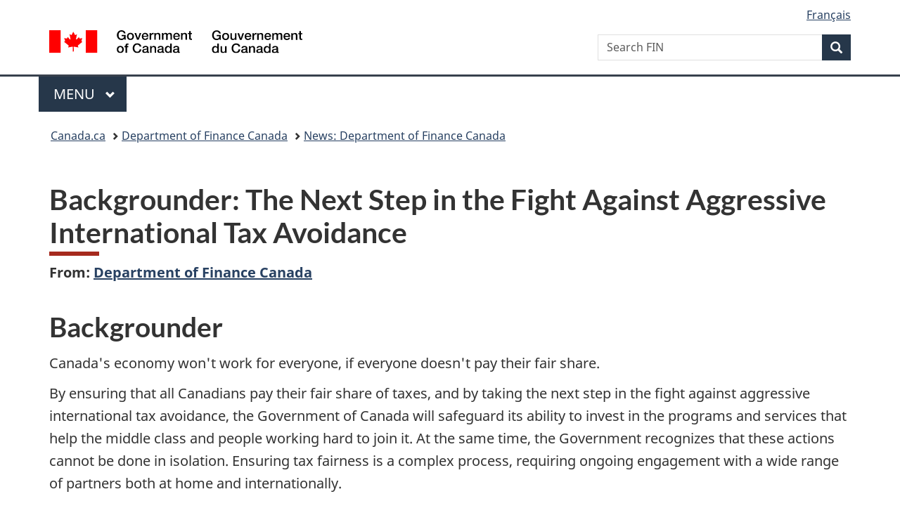

--- FILE ---
content_type: text/html;charset=utf-8
request_url: https://www.canada.ca/en/department-finance/news/2018/05/backgrounder-the-next-step-in-the-fight-against-aggressive-international-tax-avoidance.html
body_size: 10311
content:
<!doctype html>

<!--[if lt IE 9]>
<html class="no-js lt-ie9" dir="ltr" lang="en" xmlns="http://www.w3.org/1999/xhtml">
<![endif]-->
<!--[if gt IE 8]><!-->
<html class="no-js" dir="ltr" lang="en" xmlns="http://www.w3.org/1999/xhtml">
<!--<![endif]-->
<head>
    
<meta http-equiv="X-UA-Compatible" content="IE=edge"/>
<meta charset="utf-8"/>
<title>Backgrounder: The Next Step in the Fight Against Aggressive International Tax Avoidance - Canada.ca</title>
<meta content="width=device-width,initial-scale=1" name="viewport"/>


	<link rel="schema.dcterms" href="http://purl.org/dc/terms/"/>
	<link rel="canonical" href="https://www.canada.ca/en/department-finance/news/2018/05/backgrounder-the-next-step-in-the-fight-against-aggressive-international-tax-avoidance.html"/>
    <link rel="alternate" hreflang="en" href="https://www.canada.ca/en/department-finance/news/2018/05/backgrounder-the-next-step-in-the-fight-against-aggressive-international-tax-avoidance.html"/>
	
        <link rel="alternate" hreflang="fr" href="https://www.canada.ca/fr/ministere-finances/nouvelles/2018/05/document-dinformation--prochaine-etape-de-la-lutte-contre-levitement-fiscal-international-abusif.html"/>
	
	
		<meta name="description" content="Backgrounder: The Next Step in the Fight Against Aggressive International Tax Avoidance"/>
	
	
		<meta name="keywords" content="EC Economics and Industry,Department of Finance Canada,Canada,Money and finances,general public,Hon. William Francis Morneau"/>
	
	
		<meta name="author" content="Department of Finance Canada"/>
	
	
		<meta name="dcterms.title" content="Backgrounder: The Next Step in the Fight Against Aggressive International Tax Avoidance"/>
	
	
		<meta name="dcterms.description" content="Backgrounder: The Next Step in the Fight Against Aggressive International Tax Avoidance"/>
	
	
		<meta name="dcterms.creator" content="Department of Finance Canada"/>
	
	
	
		<meta name="dcterms.language" title="ISO639-2/T" content="eng"/>
	
	
		<meta name="dcterms.subject" title="gccore" content="Economics and Industry"/>
	
	
		<meta name="dcterms.issued" title="W3CDTF" content="2018-05-28"/>
	
	
		<meta name="dcterms.modified" title="W3CDTF" content="2018-05-28"/>
	
	
		<meta name="dcterms.audience" content="general public"/>
	
	
		<meta name="dcterms.spatial" content="Canada"/>
	
	
		<meta name="dcterms.type" content="backgrounders"/>
	
	
	
	
	
		<meta name="dcterms.identifier" content="Department_of_Finance_Canada"/>
	
	
		<meta name="generator" content="gcnews"/>
	
	
        



	<meta prefix="fb: https://www.facebook.com/2008/fbml" property="fb:pages" content="378967748836213, 160339344047502, 184605778338568, 237796269600506, 10860597051, 14498271095, 209857686718, 160504807323251, 111156792247197, 113429762015861, 502566449790031, 312292485564363, 1471831713076413, 22724568071, 17294463927, 1442463402719857, 247990812241506, 730097607131117, 1142481292546228, 1765602380419601, 131514060764735, 307780276294187, 427238637642566, 525934210910141, 1016214671785090, 192657607776229, 586856208161152, 1146080748799944, 408143085978521, 490290084411688, 163828286987751, 565688503775086, 460123390028, 318424514044, 632493333805962, 370233926766473, 173004244677, 1562729973959056, 362400293941960, 769857139754987, 167891083224996, 466882737009651, 126404198009505, 135409166525475, 664638680273646, 169011506491295, 217171551640146, 182842831756930, 1464645710444681, 218822426028, 218740415905, 123326971154939, 125058490980757, 1062292210514762, 1768389106741505, 310939332270090, 285960408117397, 985916134909087, 655533774808209, 1522633664630497, 686814348097821, 230798677012118, 320520588000085, 103201203106202, 273375356172196, 61263506236, 353102841161, 1061339807224729, 1090791104267764, 395867780593657, 1597876400459657, 388427768185631, 937815283021844, 207409132619743, 1952090675003143, 206529629372368, 218566908564369, 175257766291975, 118472908172897, 767088219985590, 478573952173735, 465264530180856, 317418191615817, 428040827230778, 222493134493922, 196833853688656, 194633827256676, 252002641498535, 398018420213195, 265626156847421, 202442683196210, 384350631577399, 385499078129720, 178433945604162, 398240836869162, 326182960762584, 354672164565195, 375081249171867, 333050716732105, 118996871563050, 240349086055056, 119579301504003, 185184131584797, 333647780005544, 306255172770146, 369589566399283, 117461228379000, 349774478396157, 201995959908210, 307017162692056, 145928592172074, 122656527842056">


	


    


	<script src="//assets.adobedtm.com/be5dfd287373/abb618326704/launch-3eac5e076135.min.js"></script>










<link rel="stylesheet" href="https://use.fontawesome.com/releases/v5.15.4/css/all.css" integrity="sha256-mUZM63G8m73Mcidfrv5E+Y61y7a12O5mW4ezU3bxqW4=" crossorigin="anonymous"/>
<script blocking="render" src="/etc/designs/canada/wet-boew/js/gcdsloader.min.js"></script>
<link rel="stylesheet" href="/etc/designs/canada/wet-boew/css/theme.min.css"/>
<link href="/etc/designs/canada/wet-boew/assets/favicon.ico" rel="icon" type="image/x-icon"/>
<noscript><link rel="stylesheet" href="/etc/designs/canada/wet-boew/css/noscript.min.css"/></noscript>






    
    
    
    

    
    



    
         

                              <script>!function(a){var e="https://s.go-mpulse.net/boomerang/",t="addEventListener";if("False"=="True")a.BOOMR_config=a.BOOMR_config||{},a.BOOMR_config.PageParams=a.BOOMR_config.PageParams||{},a.BOOMR_config.PageParams.pci=!0,e="https://s2.go-mpulse.net/boomerang/";if(window.BOOMR_API_key="KBFUZ-C9D7G-RB8SX-GRGEN-HGMC9",function(){function n(e){a.BOOMR_onload=e&&e.timeStamp||(new Date).getTime()}if(!a.BOOMR||!a.BOOMR.version&&!a.BOOMR.snippetExecuted){a.BOOMR=a.BOOMR||{},a.BOOMR.snippetExecuted=!0;var i,_,o,r=document.createElement("iframe");if(a[t])a[t]("load",n,!1);else if(a.attachEvent)a.attachEvent("onload",n);r.src="javascript:void(0)",r.title="",r.role="presentation",(r.frameElement||r).style.cssText="width:0;height:0;border:0;display:none;",o=document.getElementsByTagName("script")[0],o.parentNode.insertBefore(r,o);try{_=r.contentWindow.document}catch(O){i=document.domain,r.src="javascript:var d=document.open();d.domain='"+i+"';void(0);",_=r.contentWindow.document}_.open()._l=function(){var a=this.createElement("script");if(i)this.domain=i;a.id="boomr-if-as",a.src=e+"KBFUZ-C9D7G-RB8SX-GRGEN-HGMC9",BOOMR_lstart=(new Date).getTime(),this.body.appendChild(a)},_.write("<bo"+'dy onload="document._l();">'),_.close()}}(),"".length>0)if(a&&"performance"in a&&a.performance&&"function"==typeof a.performance.setResourceTimingBufferSize)a.performance.setResourceTimingBufferSize();!function(){if(BOOMR=a.BOOMR||{},BOOMR.plugins=BOOMR.plugins||{},!BOOMR.plugins.AK){var e=""=="true"?1:0,t="",n="amhze5qcc2txg2lmy2qa-f-cff082e38-clientnsv4-s.akamaihd.net",i="false"=="true"?2:1,_={"ak.v":"39","ak.cp":"368225","ak.ai":parseInt("231651",10),"ak.ol":"0","ak.cr":8,"ak.ipv":4,"ak.proto":"h2","ak.rid":"b5b50c14","ak.r":51208,"ak.a2":e,"ak.m":"dscb","ak.n":"essl","ak.bpcip":"3.15.146.0","ak.cport":46750,"ak.gh":"23.209.83.15","ak.quicv":"","ak.tlsv":"tls1.3","ak.0rtt":"","ak.0rtt.ed":"","ak.csrc":"-","ak.acc":"","ak.t":"1768736416","ak.ak":"hOBiQwZUYzCg5VSAfCLimQ==D4PHB9BQiSrZ2h88qHmtAY/02jn10uIECRXO8t9pK8HZgHkIutFa99yGsUHqgonB25r6zhuwXOAIaRKIOhQZ68ZsJfey/h89bJYsLSTnCooc4HqBpNcXphD5t7h6Z01sCoNS7eryU5IpwbagoGyCMT/+OiH6KFLPNLPB9CTfTB6swOmRrOtjo2S0S2ktuXyTwsIktuCWPYJE58ZR6YtxveghvKpge87rhF3mzgv62X2O18MGLus7Wd7m5CchgunWd8d+c6EtvIjYPDFnJlYjo1y1sjMAEg8yBtJkGsMYUHN2twdby/nCPkAIDV9NIuPYerWUFCD2FSPHXSCdnrl2Z/dStfnINM07d3qbHK8FhHRB6EKu39r7XaPi6NoxVle2Y29T7UKSiFXiZOQWnEllJ1B5tfEnPCbMa/8vt4ylarA=","ak.pv":"820","ak.dpoabenc":"","ak.tf":i};if(""!==t)_["ak.ruds"]=t;var o={i:!1,av:function(e){var t="http.initiator";if(e&&(!e[t]||"spa_hard"===e[t]))_["ak.feo"]=void 0!==a.aFeoApplied?1:0,BOOMR.addVar(_)},rv:function(){var a=["ak.bpcip","ak.cport","ak.cr","ak.csrc","ak.gh","ak.ipv","ak.m","ak.n","ak.ol","ak.proto","ak.quicv","ak.tlsv","ak.0rtt","ak.0rtt.ed","ak.r","ak.acc","ak.t","ak.tf"];BOOMR.removeVar(a)}};BOOMR.plugins.AK={akVars:_,akDNSPreFetchDomain:n,init:function(){if(!o.i){var a=BOOMR.subscribe;a("before_beacon",o.av,null,null),a("onbeacon",o.rv,null,null),o.i=!0}return this},is_complete:function(){return!0}}}}()}(window);</script></head>

<body vocab="http://schema.org/" resource="#wb-webpage" typeof="WebPage">

<script type="application/ld+json">
{
        "@context": "http://schema.org",
        "@type": "NewsArticle",
		"@id": "#json-ld",
		"mainEntityOfPage":{
                    "@type":"WebPageElement",
                    "@id":"#mainContent"
        },
		"sameAs": "#mainContent",
        "headline": "Backgrounder: The Next Step in the Fight Against Aggressive International Tax Avoidance",
        "datePublished": "2018-05-28T15:26:13",
        "dateModified": "2018-05-28T15:26:14",
        "description": "Backgrounder: The Next Step in the Fight Against Aggressive International Tax Avoidance",
        "author": {
          "@type": "GovernmentOrganization",
          "name": "Department of Finance Canada",
		  "parentOrganization": {
                "@type": "GovernmentOrganization",
                "name": "Government of Canada",
				"@id":"#publisher"
           }
        },
        "publisher": {
          "@type": "GovernmentOrganization",
          "name": "Government of Canada",
          "logo": {
            "@type": "ImageObject",
            "url": "https://www.canada.ca/etc/designs/canada/wet-boew/assets/sig-blk-en.png"
          },
		  "parentOrganization": { "@id": "#publisher" }
        },
        "image": "https://www.canada.ca/content/dam/canada/bck-srh.jpg",
		"speakable": {
                    "@type": "SpeakableSpecification",
                    "cssSelector": [
                    "h1",
                    ".teaser"
                    ]
        }
}

</script>


    




    
        
        
        <div class="newpar new section">

</div>

    
        
        
        <div class="par iparys_inherited">

    
    
    
    
        
        
        <div class="global-header"><nav><ul id="wb-tphp">
	<li class="wb-slc"><a class="wb-sl" href="#wb-cont">Skip to main content</a></li>
	<li class="wb-slc"><a class="wb-sl" href="#wb-info">Skip to &#34;About government&#34;</a></li>
	
</ul></nav>

<header>
	<div id="wb-bnr" class="container">
		<div class="row">
			
			<section id="wb-lng" class="col-xs-3 col-sm-12 pull-right text-right">
    <h2 class="wb-inv">Language selection</h2>
    <div class="row">
        <div class="col-md-12">
            <ul class="list-inline mrgn-bttm-0">
                <li>
                    <a lang="fr" href="/fr/ministere-finances/nouvelles/2018/05/document-dinformation--prochaine-etape-de-la-lutte-contre-levitement-fiscal-international-abusif.html">
                        
                            <span class="hidden-xs" translate="no">Fran&ccedil;ais</span>
                            <abbr title="Fran&ccedil;ais" class="visible-xs h3 mrgn-tp-sm mrgn-bttm-0 text-uppercase" translate="no">fr</abbr>
                        
                        
                    </a>
                </li>
                
                
            </ul>
        </div>
    </div>
</section>
				<div class="brand col-xs-9 col-sm-5 col-md-4" property="publisher" resource="#wb-publisher" typeof="GovernmentOrganization">
					
                    
					
						
						<a href="/en.html" property="url">
							<img src="/etc/designs/canada/wet-boew/assets/sig-blk-en.svg" alt="Government of Canada" property="logo"/>
							<span class="wb-inv"> /
								
								<span lang="fr">Gouvernement du Canada</span>
							</span>
						</a>
					
					<meta property="name" content="Government of Canada"/>
					<meta property="areaServed" typeof="Country" content="Canada"/>
					<link property="logo" href="/etc/designs/canada/wet-boew/assets/wmms-blk.svg"/>
				</div>
				<section id="wb-srch" class="col-lg-offset-4 col-md-offset-4 col-sm-offset-2 col-xs-12 col-sm-5 col-md-4">
					<h2>Search</h2>
					
<form action="/en/department-finance/search-finance.html" method="get" name="cse-search-box" role="search">
	<div class="form-group wb-srch-qry">
		    
		
		    <label for="wb-srch-q" class="wb-inv">Search FIN</label>
			<input id="wb-srch-q" list="wb-srch-q-ac" class="wb-srch-q form-control" name="q" type="search" value="" size="34" maxlength="170" placeholder="Search FIN"/>
		

		<datalist id="wb-srch-q-ac">
		</datalist>
	</div>
	<div class="form-group submit">
	<button type="submit" id="wb-srch-sub" class="btn btn-primary btn-small" name="wb-srch-sub"><span class="glyphicon-search glyphicon"></span><span class="wb-inv">Search</span></button>
	</div>
</form>

				</section>
		</div>
	</div>
	<hr/>
	
	<div class="container"><div class="row">
		
        <div class="col-md-8">
        <nav class="gcweb-menu" typeof="SiteNavigationElement">
		<h2 class="wb-inv">Menu</h2>
		<button type="button" aria-haspopup="true" aria-expanded="false"><span class="wb-inv">Main </span>Menu <span class="expicon glyphicon glyphicon-chevron-down"></span></button>
<ul role="menu" aria-orientation="vertical" data-ajax-replace="/content/dam/canada/sitemenu/sitemenu-v2-en.html">
	<li role="presentation"><a role="menuitem" tabindex="-1" href="https://www.canada.ca/en/services/jobs.html">Jobs and the workplace</a></li>
	<li role="presentation"><a role="menuitem" tabindex="-1" href="https://www.canada.ca/en/services/immigration-citizenship.html">Immigration and citizenship</a></li>
	<li role="presentation"><a role="menuitem" tabindex="-1" href="https://travel.gc.ca/">Travel and tourism</a></li>
	<li role="presentation"><a role="menuitem" tabindex="-1" href="https://www.canada.ca/en/services/business.html">Business and industry</a></li>
	<li role="presentation"><a role="menuitem" tabindex="-1" href="https://www.canada.ca/en/services/benefits.html">Benefits</a></li>
	<li role="presentation"><a role="menuitem" tabindex="-1" href="https://www.canada.ca/en/services/health.html">Health</a></li>
	<li role="presentation"><a role="menuitem" tabindex="-1" href="https://www.canada.ca/en/services/taxes.html">Taxes</a></li>
	<li role="presentation"><a role="menuitem" tabindex="-1" href="https://www.canada.ca/en/services/environment.html">Environment and natural resources</a></li>
	<li role="presentation"><a role="menuitem" tabindex="-1" href="https://www.canada.ca/en/services/defence.html">National security and defence</a></li>
	<li role="presentation"><a role="menuitem" tabindex="-1" href="https://www.canada.ca/en/services/culture.html">Culture, history and sport</a></li>
	<li role="presentation"><a role="menuitem" tabindex="-1" href="https://www.canada.ca/en/services/policing.html">Policing, justice and emergencies</a></li>
	<li role="presentation"><a role="menuitem" tabindex="-1" href="https://www.canada.ca/en/services/transport.html">Transport and infrastructure</a></li>
	<li role="presentation"><a role="menuitem" tabindex="-1" href="https://www.international.gc.ca/world-monde/index.aspx?lang=eng">Canada and the world</a></li>
	<li role="presentation"><a role="menuitem" tabindex="-1" href="https://www.canada.ca/en/services/finance.html">Money and finances</a></li>
	<li role="presentation"><a role="menuitem" tabindex="-1" href="https://www.canada.ca/en/services/science.html">Science and innovation</a></li>
	<li role="presentation"><a role="menuitem" tabindex="-1" href="https://www.canada.ca/en/services/life-events.html">Manage life events</a></li>
</ul>

		
        </nav>   
        </div>
		
		
		
    </div></div>
	
		<nav id="wb-bc" property="breadcrumb"><h2 class="wb-inv">You are here:</h2><div class="container"><ol class="breadcrumb">
<li><a href='/en.html'>Canada.ca</a></li>
<li><a href='/en/department-finance.html'>Department of Finance Canada</a></li>
<li><a href='/en/department-finance/news.html'>News: Department of Finance Canada</a></li>
</ol></div></nav>


	

  
</header>
</div>

    

</div>

    




	











<!--/* Hide Nav; Hide Right Rail /*-->

    <main role="main" property="mainContentOfPage" typeof="WebPageElement" resource="#wb-main" class="container">
        <div>


<div class="aem-Grid aem-Grid--12 aem-Grid--default--12 ">
    
    <div class="news-generic-container base-content-container parbase aem-GridColumn aem-GridColumn--default--12">

<div id="news-release-container">
 

    <div>
    <h1 property="name headline" id="wb-cont">Backgrounder: The Next Step in the Fight Against Aggressive International Tax Avoidance</h1>
<p class="gc-byline"><strong>From: <a href="/en/department-finance.html">Department of Finance Canada</a> 

</strong></p>
</div>
    <div>
    <h2>Backgrounder</h2>

</div>
    <p class="teaser hidden">Backgrounder: The Next Step in the Fight Against Aggressive International Tax Avoidance</p>

    <div class="mrgn-bttm-md">

<div class="row"> 

	
    
        <div class="col-md-auto">
<div class="cmp-text">
    <p>Canada's economy won't work for everyone, if everyone doesn't pay their fair share.</p>
<p>By ensuring that all Canadians pay their fair share of taxes, and by taking the next step in the fight against aggressive international tax avoidance, the Government of Canada will safeguard its ability to invest in the programs and services that help the middle class and people working hard to join it. At the same time, the Government recognizes that these actions cannot be done in isolation. Ensuring tax fairness is a complex process, requiring ongoing engagement with a wide range of partners both at home and internationally.</p>
<p>One important part of that process is the <i>Multilateral Convention to Implement Tax Treaty Related Measures to Prevent Base Erosion and Profit Shifting</i> (also known as the Multilateral Instrument, or MLI). The MLI is the product of a global initiative involving over 100 jurisdictions. It allows participating jurisdictions to implement treaty-based measures developed through the Organisation for Economic Co-operation and Development (OECD) and the G20's project to counter base erosion and profit shifting (BEPS).</p>
<p>BEPS refers to tax avoidance strategies in which businesses and wealthy individuals can use tax treaty loopholes to inappropriately shift profits to low-tax or no-tax locations, to avoid paying taxes. In some cases, this includes transactions designed to shift taxable profits to a lower-tax jurisdiction, and away from the jurisdiction where the underlying economic activity has taken place, in order to avoid paying the full and fair share of taxes owed.</p>
<p>In its efforts to address BEPS, the OECD identified a number of specific instances in which the terms of current tax treaties could give rise to potential abuse. Accordingly, the OECD developed countermeasures that countries could choose to incorporate into their tax treaties to effectively close these loopholes. However, given the large number of tax treaties in existence, and the extended period of time that bilateral renegotiation of each of those agreements would entail, a new approach was developed so that these changes could be implemented in a more timely and efficient manner. That new approach is the MLI.</p>
<p>The MLI will allow signatory nations to swiftly modify their bilateral tax treaties to incorporate the OECD's anti-BEPS provisions, and to work more effectively together in the fight against aggressive international tax avoidance. It was developed and negotiated by more than 100 countries and jurisdictions, including Canada, and is the first multilateral convention to modify the application of bilateral tax treaties. At the same time, the MLI will improve the functioning of the international tax system, and provide greater certainty for Canadian taxpayers by improving dispute resolution under Canada's tax treaties.</p>
<p>Some of the MLI provisions are mandatory, and others are optional. The mandatory provisions relate to the minimum standards established by the OECD (standards that all participating countries have agreed to adopt). Countries are free to choose among the optional provisions.</p>
<p>Consistent with the Government's expressed intentions when Canada signed the MLI on June 7, 2017, the Government proposes to adopt the BEPS minimum standards on treaty abuse and improving dispute resolution, as well as mandatory binding arbitration in relation to tax treaty disputes. In addition, Canada proposes to adopt a number of the optional provisions in the MLI upon ratification. This will foreclose opportunities for taxpayers to avoid or reduce taxation in inappropriate circumstances.</p>
<p>By tabling legislation in the House of Commons to implement the MLI, the Government of Canada will be taking the next step in the fight against aggressive international tax avoidance, safeguarding the Government's ability to invest in Canadians, and ensuring that the benefits of economic growth are felt by more people, not just the wealthy few.</p>
<h2>Technical Details on Implementing the MLI</h2>
<h3>Minimum Standards</h3>
<p>Assuming that Parliament approves the implementing legislation, Canada intends, at the time of depositing its instrument of ratification, to confirm its commitment to the minimum standards on treaty abuse and to improving dispute resolution.</p>
<p>The minimum standard to address treaty abuse consists of the inclusion of a new tax treaty preamble and a substantive anti-abuse rule:</p>
<ul>
 <li>The preamble, which is a statement of the aims or purposes of a treaty, clarifies that the covered tax treaty is intended to eliminate double taxation without creating opportunities for non-taxation or reduced taxation through tax evasion or avoidance.</li>
 <li>The anti-abuse rule is based on the principal purpose of transactions or arrangements. It has the effect of denying a benefit under a tax treaty where one of the principal purposes of any arrangement or transaction was to obtain that benefit, unless the granting of that benefit is in accordance with the purpose and object of the relevant provisions of the treaty.</li>
</ul>
<p>In addition, Canada will seek, over the longer term and where appropriate, to include in its bilateral tax treaties a detailed limitation on benefits provision. Such a limitation on benefits provision would deny treaty benefits to a taxpayer in circumstances where the taxpayer does not meet specific criteria.</p>
<p>Canada will also confirm its commitment, under the MLI, to implement the minimum standard with respect to the dispute resolution features of its tax treaties. As well, Canada will confirm its commitment to adopt mandatory binding arbitration as a mechanism to ensure the effective and timely resolution of treaty-based disputes.</p>
<p>Mandatory binding arbitration is a mechanism that obligates the parties to a tax treaty to submit unresolved cases to an independent and impartial decision maker—an arbitration panel. The decision reached by the arbitration panel is binding on the parties. The mandatory binding arbitration procedure adopted through the MLI will be substantially the same as the mandatory binding arbitration procedure under the <i>Canada-United States Tax Convention</i>.</p>
<h3>Optional Provisions</h3>
<p>Canada intends to adopt a number of the MLI's optional provisions for the purposes of Canada's tax treaties. Three of the provisions of the MLI that Canada intends to adopt on ratification will foreclose opportunities for taxpayers to avoid or reduce taxation in inappropriate circumstances.</p>
<p>In respect of the tax treaties to which they apply, these provisions will:</p>
<ul>
 <li>impose a 365-day holding period for shares of Canadian companies held by non-resident companies. The holding period will ensure that the lower treaty-based rate of withholding tax on dividends will not be available to non-resident companies that engage in certain short-term share acquisitions;</li>
 <li>impose a 365-day test period for non-residents who realize capital gains on the disposition of shares or other interests that derived their value from Canadian immovable property. The test period will guard against certain transactions designed to obtain a treaty-based exemption from Canadian taxes on capital gains; and</li>
 <li>incorporate the MLI provision for resolving dual resident entity cases. This provision employs an effective approach to resolving dual resident cases to prevent potential double taxation, while providing protection against companies and other entities that attempt to manipulate their tax residence to avoid or reduce their taxes.</li>
</ul>
<p>In addition, Canada intends to adopt a provision of the MLI that will allow certain treaty partners to move from an exemption system as their method of relieving double taxation, to a foreign tax credit system.</p>
<p>A party to the MLI may expand the scope of its commitment under the MLI but it cannot subsequently narrow its commitment in respect of those provisions that it has agreed to adopt. As such, Canada is committing to the adoption of provisions relating to the minimum standards and the optional provisions described above. Canada also has the flexibility, if it so chooses, to adopt additional provisions of the MLI after ratification.</p>
<p>The adoption of the optional measures described above, along with the treaty-based minimum standards for preventing treaty abuse and the measures to improve the dispute resolution process, will significantly enhance Canada's ability to protect its tax base and support the international effort to addr‎ess BEPS.</p>
</div>

    

</div>
	
</div></div>

    
    
    
    	
        
    

 	

    

	<div class="mrgn-tp-lg">
    	<div class="news-tags" id="dtmnewsribk">
    <span>Search for related information by keyword:</span>
    
        
        <span>
            
           		<a href="https://www.canada.ca/en/sr/srb/sra.html?_charset_=UTF-8&allq=Economics%20and%20Industry&exctq=&anyq=&noneq=&fqupdate=&dmn=&fqocct=#wb-land">Economics and Industry</a>
           
        </span>
    
        <span> | </span>
        <span>
            
           		<a href="https://www.canada.ca/en/sr/srb/sra.html?_charset_=UTF-8&allq=Department%20of%20Finance%20Canada&exctq=&anyq=&noneq=&fqupdate=&dmn=&fqocct=#wb-land">Department of Finance Canada</a>
           
        </span>
    
        <span> | </span>
        <span>
            
           		<a href="https://www.canada.ca/en/sr/srb/sra.html?_charset_=UTF-8&allq=Canada&exctq=&anyq=&noneq=&fqupdate=&dmn=&fqocct=#wb-land">Canada</a>
           
        </span>
    
        <span> | </span>
        <span>
            
           		<a href="https://www.canada.ca/en/sr/srb/sra.html?_charset_=UTF-8&allq=Money%20and%20finances&exctq=&anyq=&noneq=&fqupdate=&dmn=&fqocct=#wb-land">Money and finances</a>
           
        </span>
    
        <span> | </span>
        <span>
            
           		<a href="https://www.canada.ca/en/sr/srb/sra.html?_charset_=UTF-8&allq=general%20public&exctq=&anyq=&noneq=&fqupdate=&dmn=&fqocct=#wb-land">general public</a>
           
        </span>
    
        <span> | </span>
        <span>
            
           		<a href="https://www.canada.ca/en/sr/srb/sra.html?_charset_=UTF-8&allq=backgrounders&exctq=&anyq=&noneq=&fqupdate=&dmn=&fqocct=#wb-land">backgrounders</a>
           
        </span>
    
</div>
    </div>
</div>
</div>

    
</div>
</div>
        <section class="pagedetails">
    <h2 class="wb-inv">Page details</h2>
    
        <gcds-date-modified>
	2018-05-28
</gcds-date-modified>

</section>

    </main>



    




    
        
        
        <div class="newpar new section">

</div>

    
        
        
        <div class="par iparys_inherited">

    
    
    
    

</div>

    




    




    
        
        
        <div class="newpar new section">

</div>

    
        
        
        <div class="par iparys_inherited">

    
    
    
    
        
        
        <div class="global-footer">
    <footer id="wb-info">
	    <h2 class="wb-inv">About this site</h2>
    	<div class="gc-contextual"><div class="container">
    <nav>
        <h3>Department of Finance Canada</h3>
        <ul class="list-col-xs-1 list-col-sm-2 list-col-md-3">
            <li><a href="https://www.canada.ca/en/department-finance/corporate/contact-us.html">Contact us</a></li>
        
            <li><a href="https://www.canada.ca/en/department-finance/corporate/jobs.html"> Job opportunities</a></li>
        
            <li><a href="https://www.canada.ca/en/department-finance/programs/consultations.html"> Consultations</a></li>
        </ul>
    </nav>
</div></div>	
        <div class="gc-main-footer">
			<div class="container">
	<nav>
	<h3>Government of Canada</h3>
	<ul class="list-col-xs-1 list-col-sm-2 list-col-md-3">
		<li><a href="/en/contact.html">All contacts</a></li>
		<li><a href="/en/government/dept.html">Departments and agencies</a></li>
		<li><a href="/en/government/system.html">About government</a></li>
	</ul>
	<h4><span class="wb-inv">Themes and topics</span></h4>
	<ul class="list-unstyled colcount-sm-2 colcount-md-3">			
		<li><a href="/en/services/jobs.html">Jobs</a></li>
		<li><a href="/en/services/immigration-citizenship.html">Immigration and citizenship</a></li>
		<li><a href="https://travel.gc.ca/">Travel and tourism</a></li>
		<li><a href="/en/services/business.html">Business</a></li>
		<li><a href="/en/services/benefits.html">Benefits</a></li>
		<li><a href="/en/services/health.html">Health</a></li>
		<li><a href="/en/services/taxes.html">Taxes</a></li>
		<li><a href="/en/services/environment.html">Environment and natural resources</a></li>
		<li><a href="/en/services/defence.html">National security and defence</a></li>
		<li><a href="/en/services/culture.html">Culture, history and sport</a></li>
		<li><a href="/en/services/policing.html">Policing, justice and emergencies</a></li>
		<li><a href="/en/services/transport.html">Transport and infrastructure</a></li>
		<li><a href="https://www.international.gc.ca/world-monde/index.aspx?lang=eng">Canada and the world</a></li>
		<li><a href="/en/services/finance.html">Money and finances</a></li>
		<li><a href="/en/services/science.html">Science and innovation</a></li>
		<li><a href="/en/services/indigenous-peoples.html">Indigenous Peoples</a></li>
		<li><a href="/en/services/veterans-military.html">Veterans and military</a></li>
		<li><a href="/en/services/youth.html">Youth</a></li>
		<li><a href="/en/services/life-events.html">Manage life events</a></li>		
	</ul>
	</nav>
</div>
	
        </div>
        <div class="gc-sub-footer">
            <div class="container d-flex align-items-center">
            <nav>
                <h3 class="wb-inv">Government of Canada Corporate</h3>
                <ul>
                
                    		<li><a href="https://www.canada.ca/en/social.html">Social media</a></li>
		<li><a href="https://www.canada.ca/en/mobile.html">Mobile applications</a></li>
		<li><a href="https://www.canada.ca/en/government/about-canada-ca.html">About Canada.ca</a></li>
                
                <li><a href="https://www.canada.ca/en/department-finance/corporate/terms-conditions.html">Terms and conditions</a></li>
                <li><a href="https://www.canada.ca/en/transparency/privacy.html">Privacy</a></li>
                </ul>
            </nav>
                <div class="wtrmrk align-self-end">
                    <img src="/etc/designs/canada/wet-boew/assets/wmms-blk.svg" alt="Symbol of the Government of Canada"/>
                </div>
            </div>
        </div>
    </footer>

</div>

    

</div>

    




    







    <script type="text/javascript">_satellite.pageBottom();</script>






<script src="//ajax.googleapis.com/ajax/libs/jquery/2.2.4/jquery.min.js" integrity="sha256-BbhdlvQf/xTY9gja0Dq3HiwQF8LaCRTXxZKRutelT44=" crossorigin="anonymous"></script>
<script src="/etc/designs/canada/wet-boew/js/ep-pp.min.js"></script>
<script src="/etc/designs/canada/wet-boew/js/wet-boew.min.js"></script>
<script src="/etc/designs/canada/wet-boew/js/theme.min.js"></script>




</body>
</html>
